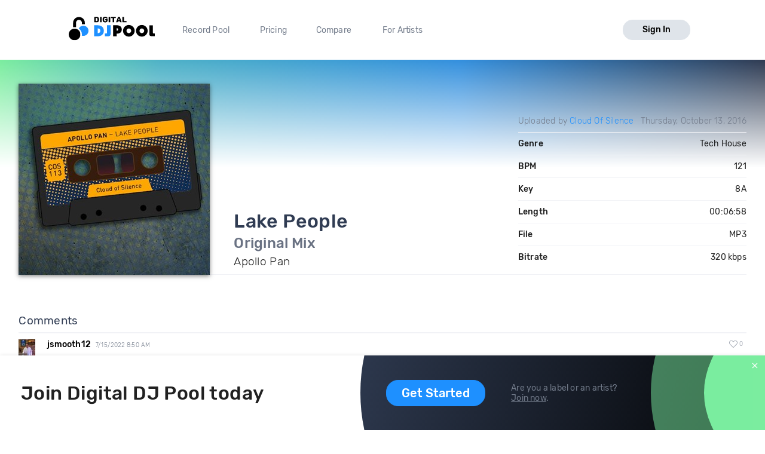

--- FILE ---
content_type: text/html; charset=utf-8
request_url: https://digitaldjpool.com/songs/113177/apollo-pan-lake-people-original-mix
body_size: 7310
content:


<!DOCTYPE html>
<html>
<head>
    <meta charset="utf-8" />
    <link rel="shortcut icon" type="image/x-icon" href="/favicon.ico">
    <link rel="apple-touch-icon" href="/assets/img/png/layout/apple-touch-icon.png">
    <meta name="viewport" content="width=device-width, initial-scale=1.0">
    

    <title>Apollo Pan - Lake People - Original Mix - Download</title>

    

<meta http-equiv="Content-Type" content="text/html; charset=UTF-8" />
<meta name="description" content="Lake People (Original Mix) by Apollo Pan. Mp3 download. Genre: Tech House, BPM: 121, Key: 8A, Len: 06:58, 320 kbps." />
<link rel="canonical" href="https://digitaldjpool.com/songs/113177/apollo-pan-lake-people-original-mix" />


<meta name="twitter:card" content="summary" />
<meta name="twitter:site" content="digitaldjpool" />
<meta name="twitter:title" content="Apollo Pan - Lake People" />
<meta name="twitter:description" content="Lake People (Original Mix) by Apollo Pan. Mp3 download. Genre: Tech House, BPM: 121, Key: 8A, Len: 06:58, 320 kbps." />
<meta name="twitter:creator" content="" />
<meta name="twitter:image:src" content="https://img.digitaldjpool.com/6/5/c/1/9/a/65c19aa3-cfee-431d-8cdf-62775165250a.jpg" />
<meta name="twitter:domain" content="" />
<meta name="twitter:app:name:iphone" content="" />
<meta name="twitter:app:name:ipad" content="" />
<meta name="twitter:app:name:googleplay" content="" />
<meta name="twitter:app:url:iphone" content="" />
<meta name="twitter:app:url:ipad" content="" />
<meta name="twitter:app:url:googleplay" content="" />
<meta name="twitter:app:id:iphone" content="" />
<meta name="twitter:app:id:ipad" content="" />
<meta name="twitter:app:id:googleplay" content="" />

<meta name="twitter:card" content="player" />
<meta name="twitter:image" content="https://img.digitaldjpool.com/6/5/c/1/9/a/65c19aa3-cfee-431d-8cdf-62775165250a.jpg" />




<meta property="og:title" content="Apollo Pan - Lake People" />
<meta property="og:url" content="https://digitaldjpool.com/songs/113177/apollo-pan-lake-people-original-mix" />
<meta property="og:description" content="Check out 'Lake People', from Apollo Pan. https://digitaldjpool.com/songs/113177/apollo-pan-lake-people-original-mix @digitaldjpool" />
<meta property="og:image" content="https://img.digitaldjpool.com/6/5/c/1/9/a/65c19aa3-cfee-431d-8cdf-62775165250a.jpg" />
<meta property="og:site_name" content="Digital DJ Pool" />




<script type="application/ld+json">
    {
    "@context": "http://schema.org",
    "@type": "MusicRecording",
    "name": "Lake People by Apollo Pan",
    "url": "https://digitaldjpool.com/songs/113177/apollo-pan-lake-people-original-mix",
    "duration": "PT6M58S",
    "interactionCount": ["UserLikes:10"],
    "genre": "Tech House",
    "version": "Original Mix",
    "byArtist": {
    "@type": "MusicGroup",
    "name": "Apollo Pan"
    },
    "provider": {
    "@type": "Organization",
    "name": "Digital DJ Pool",
    "image": "https://digitaldjpool.com/assets/img/svg/djp_logo_new.svg"
    }
    }
</script>



    <script type="text/javascript">  var appInsights = window.appInsights || function (config) { function i(config) { t[config] = function () { var i = arguments; t.queue.push(function () { t[config].apply(t, i) }) } } var t = { config: config }, u = document, e = window, o = "script", s = "AuthenticatedUserContext", h = "start", c = "stop", l = "Track", a = l + "Event", v = l + "Page", y = u.createElement(o), r, f; y.src = config.url || "https://az416426.vo.msecnd.net/scripts/a/ai.0.js"; u.getElementsByTagName(o)[0].parentNode.appendChild(y); try { t.cookie = u.cookie } catch (p) { } for (t.queue = [], t.version = "1.0", r = ["Event", "Exception", "Metric", "PageView", "Trace", "Dependency"]; r.length;) i("track" + r.pop()); return i("set" + s), i("clear" + s), i(h + a), i(c + a), i(h + v), i(c + v), i("flush"), config.disableExceptionTracking || (r = "onerror", i("_" + r), f = e[r], e[r] = function (config, i, u, e, o) { var s = f && f(config, i, u, e, o); return s !== !0 && t["_" + r](config, i, u, e, o), s }), t }({ instrumentationKey: "4c764618-a7e8-4b4f-a054-6f51f1ba2bc1" }); window.appInsights = appInsights; appInsights.trackPageView();</script>

    

<!-- Global site tag (gtag.js) - Google Analytics -->
<script async src="https://www.googletagmanager.com/gtag/js?id=UA-5700829-2"></script>
<script>
        window.dataLayer = window.dataLayer || [];
        function gtag() { dataLayer.push(arguments); }
        gtag('set', 'linker', { 'domains': ['pro.digitaldjpool.com'] });
        gtag('js', new Date());

        gtag('config', 'UA-5700829-2');
        gtag('config', 'AW-798849224');
</script>
<script>
        gtag('event', 'page_view', {
            'send_to': 'AW-798849224'
        });
</script>

    <link href="//djp.thedjpool.net/dist/main.94e6570f46c1d4881822.css" rel="stylesheet" />
    

    <!-- Meta Pixel Code -->
    <script>
        !function (f, b, e, v, n, t, s) {
            if (f.fbq) return; n = f.fbq = function () {
                n.callMethod ?
                    n.callMethod.apply(n, arguments) : n.queue.push(arguments)
            };
            if (!f._fbq) f._fbq = n; n.push = n; n.loaded = !0; n.version = '2.0';
            n.queue = []; t = b.createElement(e); t.async = !0;
            t.src = v; s = b.getElementsByTagName(e)[0];
            s.parentNode.insertBefore(t, s)
        }(window, document, 'script',
            'https://connect.facebook.net/en_US/fbevents.js');
        fbq('init', '474252122026324');
        fbq('track', 'PageView');
    </script>
    <noscript>
        <img height="1" width="1" style="display:none"
             src="https://www.facebook.com/tr?id=474252122026324&ev=PageView&noscript=1" />
    </noscript>
    <!-- End Meta Pixel Code -->

</head>
<body>
    



 
    <div class="layouts-logged-in">

        
<header class="djp-header-landing" style="">
    <nav class="container container-m djp-main-nav-landing">
        <div class="djp-main-nav-landing-left">
            <a href="/" class="djp-logo">
                <img src="/assets/img/svg/djp_logo_alt.svg" alt="Digital DJ Pool Logo">
            </a>
            <div class="djp-nav-pages hide-on-med-and-down">
                <a href="/" title="Record Pool">Record Pool</a>
                <a href="/pricing" title="Pricing">Pricing</a>
                <a href="/compare/dj-city" title="Compare">Compare</a>
                <a href="/music-promotion" title="For Artists">For Artists</a>
            </div>
        </div>
            <a href="/account/sign-in" class="djp-btn light-grey-btn hide-on-med-and-down">Sign In</a>
        <a href="javascript:;" data-target="mobileMenu" class="sidenav-trigger icon-btn hide-on-large-only" onclick="openMobileMenu()">
            <svg class="icon icon-bars-solid "><use xlink:href="/assets/img/svg/djp-icons/symbol-defs.svg?054ee34a227f78c9a539caf3d8aa45d5#icon-bars-solid"></use></svg>
        </a>
    </nav>
    <nav class="djp-mobile-menu sidenav" id="mobileMenu">
    <header class="mobile-navbar">
        <a href="javascript:;" class="icon-btn">
            <svg class="icon icon-bars-solid "><use xlink:href="/assets/img/svg/djp-icons/symbol-defs.svg?054ee34a227f78c9a539caf3d8aa45d5#icon-bars-solid"></use></svg>
        </a>
        <a href="javascript:;" class="sidenav-close icon-btn" onclick="closeMobileMenu()">
            <svg class="icon icon-times "><use xlink:href="/assets/img/svg/djp-icons/symbol-defs.svg?054ee34a227f78c9a539caf3d8aa45d5#icon-times"></use></svg>
        </a>
    </header>
    <ul>
        <li>
            <a class="txt-med" href="/record-pool/new-music" title="Record pool">Record pool</a>
        </li>
        <li>
            <a class="txt-med" href="/pricing" title="Pricing">Pricing</a>
        </li>
        <li>
            <a class="txt-med" href="/compare/dj-city" title="Compare">Compare</a>
        </li>
        <li>
            <a class="txt-med" href="/music-promotion" title="For Artists">For Artists</a>
        </li>
        <li class="divider"></li>
            <li><a href="/account/sign-in">Sign In</a></li>
    </ul>
</nav>

<script>
        //djpVueComponents.createMobileNav();
</script>
</header>
<div id="menuSidenavOverlay" class="sidenav-overlay" style="display: none; opacity: 0;" onclick="closeMobileMenu()"></div>


<script>
    function openMobileMenu() {
        var menuSidenavOverlay = document.getElementById("menuSidenavOverlay");
        menuSidenavOverlay.style.display = "block";
        menuSidenavOverlay.style.transition = "opacity 0.35s ease 0.1s";
        menuSidenavOverlay.style.opacity = 1;

        var mobileMenu = document.getElementById("mobileMenu");
        mobileMenu.style.transition = "transform 0.35s ease-in";
        mobileMenu.style.transform = "translateX(0%)";
    }

    function closeMobileMenu() {
        var menuSidenavOverlay = document.getElementById("menuSidenavOverlay");
        menuSidenavOverlay.style.display = "none";
        menuSidenavOverlay.style.transition = "opacity 0.25s";
        menuSidenavOverlay.style.opacity = 0;

        var mobileMenu = document.getElementById("mobileMenu");
        mobileMenu.style.transform = "translateX(-105%)";
        }

    var menuItem = document.querySelector(".djp-nav-pages a[href='" + document.location.pathname + "']");
    if (menuItem !== null) {
        menuItem.className += "active";
    }
</script>


        <section class="main-content mb-30">
            


<div class="djp-song-page">

    <header class="song-header">
        <div class="container">

            <div class="djp-song-stats-modal content-container">

                <div class="djp-song-poster large">
                        <img src="https://img.digitaldjpool.com/6/5/c/1/9/a/65c19aa3-cfee-431d-8cdf-62775165250a.jpg?mode=max&amp;width=320&amp;height=320&amp;" alt="Lake People by Apollo Pan Download" />
                </div>

                <div class="djp-song-heading-wrapper">
                    <div class="djp-song-heading">
                        <h1 class="djp-song-title">
                            Lake People
                            <br>
                            <span class="djp-song-title-version">Original Mix</span>
                        </h1>
                        <h2 class="djp-song-artist">Apollo Pan</h2>
                    </div>

                    <table class="djp-song-stats-table">
                        <tr>
                            <td class="light">
                                    <span>
                                        Uploaded by <a href="/cloudofsilence">Cloud Of Silence</a>
                                    </span>
                            </td>
                            <td class="light">Thursday, October 13, 2016</td>
                        </tr>
                        <tr>
                            <td>Genre</td>
                            <td>Tech House</td>
                        </tr>
                        <tr>
                            <td>BPM</td>
                            <td>121</td>
                        </tr>
                        <tr>
                            <td>Key</td>
                            <td>8A</td>
                        </tr>
                        <tr>
                            <td>Length</td>
                            <td>00:06:58</td>
                        </tr>
                        <tr>
                            <td>File</td>
                            <td>MP3</td>
                        </tr>
                        <tr>
                            <td>Bitrate</td>
                            <td>320 kbps</td>
                        </tr>
                    </table>
                </div>
            </div>

        </div>
    </header>
</div>
<div class="djp-song-page-data">
        <div class="container">
            <section class="djp-song-section content-container">
                <h3 class="djp-song-subheading">Comments</h3>
                <div class="djp-list">
                    

<div class="djp-song-comment djp-list-item">
    <header class="djp-comment-header clearfix">
        <div class="djp-comment-avatar">
            <img src="https://img.digitaldjpool.com/4/7/4/3/4/5/4743452f-8e9e-49f4-9cbb-bd8999ebfc84.jpg?mode=crop&amp;width=28&amp;height=28&amp;" class="avatar-placeholder">
        </div>
        <h4 class="djp-comment-user">
            <a href="/jsmooth12">jsmooth12</a>
            <span class="djp-comment-datetime">7/15/2022 8:50 AM</span>
        </h4>
        <button href="javascript:;" disabled="disabled" class="icon-btn djp-comment-likes" onclick="showLogInMessage()">
            <svg class="action-icon icon-heart "><use xlink:href="/assets/img/svg/djp-icons/symbol-defs.svg?054ee34a227f78c9a539caf3d8aa45d5#icon-heart"></use></svg>
            <span class="small-gray-text">0</span>
        </button>
    </header>
    <div class="djp-comment-wrapper">
        <p class="djp-comment-content">great job</p>
    </div>
</div>
                </div>
            </section>
        </div>

    <div class="bgr-gray">
        <div class="container">
                            <section class="djp-song-section content-container">
                    <h3 class="djp-song-subheading">Try mixing with these songs</h3>
                    <div class="djp-list">
                        <div class="djp-song-item">
    <div class="djp-song-item-main row-simple">
        <div class="djp-song-item-prop prop-title">
            <h4 class="djp-song-title">
                <a href="/songs/82508/the-weeknd-cant-feel-my-face-gigahurtz-remix">
                    <span>Cant Feel My Face</span>
                    <span>(Gigahurtz Remix)</span>
                </a>
            </h4>
        </div>
        <div class="djp-song-item-prop prop-artist">
            <a href="/artists/the-weeknd">The Weeknd</a>
        </div>
        <div class="djp-song-item-prop prop-actions">
            <div class="djp-song-actions">
                <button class="icon-btn djp-comment-likes disabled" onclick="showLogInMessage()">
                    <svg class="action-icon icon-heart "><use xlink:href="/assets/img/svg/djp-icons/symbol-defs.svg?054ee34a227f78c9a539caf3d8aa45d5#icon-heart"></use></svg>
                    <span class="small-gray-text">213</span>
                </button>
                <button class="icon-btn download-btn disabled" onclick="showLogInMessage()">
                    <svg class="action-icon icon-download-custom "><use xlink:href="/assets/img/svg/djp-icons/symbol-defs.svg?054ee34a227f78c9a539caf3d8aa45d5#icon-download-custom"></use></svg>
                </button>
                <button class="icon-btn add-crate-btn disabled" onclick="showLogInMessage()">
                <svg class="action-icon icon-crate "><use xlink:href="/assets/img/svg/djp-icons/symbol-defs.svg?054ee34a227f78c9a539caf3d8aa45d5#icon-crate"></use></svg>
                </button>
            </div>
        </div>
    </div>
</div><div class="djp-song-item">
    <div class="djp-song-item-main row-simple">
        <div class="djp-song-item-prop prop-title">
            <h4 class="djp-song-title">
                <a href="/songs/146800/dua-lipa-vs-daft-punk-rules-around-the-world-5erious-mashup">
                    <span>Rules Around The World</span>
                    <span>(5Erious Mashup)</span>
                </a>
            </h4>
        </div>
        <div class="djp-song-item-prop prop-artist">
            <a href="/artists/dua-lipa">Dua Lipa</a> vs <a href="/artists/daft-punk">Daft Punk</a>
        </div>
        <div class="djp-song-item-prop prop-actions">
            <div class="djp-song-actions">
                <button class="icon-btn djp-comment-likes disabled" onclick="showLogInMessage()">
                    <svg class="action-icon icon-heart "><use xlink:href="/assets/img/svg/djp-icons/symbol-defs.svg?054ee34a227f78c9a539caf3d8aa45d5#icon-heart"></use></svg>
                    <span class="small-gray-text">209</span>
                </button>
                <button class="icon-btn download-btn disabled" onclick="showLogInMessage()">
                    <svg class="action-icon icon-download-custom "><use xlink:href="/assets/img/svg/djp-icons/symbol-defs.svg?054ee34a227f78c9a539caf3d8aa45d5#icon-download-custom"></use></svg>
                </button>
                <button class="icon-btn add-crate-btn disabled" onclick="showLogInMessage()">
                <svg class="action-icon icon-crate "><use xlink:href="/assets/img/svg/djp-icons/symbol-defs.svg?054ee34a227f78c9a539caf3d8aa45d5#icon-crate"></use></svg>
                </button>
            </div>
        </div>
    </div>
</div><div class="djp-song-item">
    <div class="djp-song-item-main row-simple">
        <div class="djp-song-item-prop prop-title">
            <h4 class="djp-song-title">
                <a href="/songs/224724/sean-paul-ft-dua-lipa-and-tinie-tempah-no-lie-vs-girls-like-dj-one-mashup">
                    <span>No Lie vs Girls Like</span>
                    <span>(DJ One Mashup)</span>
                </a>
            </h4>
        </div>
        <div class="djp-song-item-prop prop-artist">
            <a href="/artists/sean-paul">Sean Paul</a> ft <a href="/artists/dua-lipa">Dua Lipa</a> & <a href="/artists/tinie-tempah">Tinie Tempah</a>
        </div>
        <div class="djp-song-item-prop prop-actions">
            <div class="djp-song-actions">
                <button class="icon-btn djp-comment-likes disabled" onclick="showLogInMessage()">
                    <svg class="action-icon icon-heart "><use xlink:href="/assets/img/svg/djp-icons/symbol-defs.svg?054ee34a227f78c9a539caf3d8aa45d5#icon-heart"></use></svg>
                    <span class="small-gray-text">197</span>
                </button>
                <button class="icon-btn download-btn disabled" onclick="showLogInMessage()">
                    <svg class="action-icon icon-download-custom "><use xlink:href="/assets/img/svg/djp-icons/symbol-defs.svg?054ee34a227f78c9a539caf3d8aa45d5#icon-download-custom"></use></svg>
                </button>
                <button class="icon-btn add-crate-btn disabled" onclick="showLogInMessage()">
                <svg class="action-icon icon-crate "><use xlink:href="/assets/img/svg/djp-icons/symbol-defs.svg?054ee34a227f78c9a539caf3d8aa45d5#icon-crate"></use></svg>
                </button>
            </div>
        </div>
    </div>
</div>
                    </div>
                </section>
        </div>
    </div>
</div>

<div class="footer-banner" id="footer-banner">
    <div class="container">
        <div class="banner-part-1">
            <h2 class="hide-on-med-and-down djp-h1">Join Digital DJ Pool today</h2>
            <p class="hide-on-large-only">
                <b>Join Digital DJ Pool.</b>
                <a class="djp-btn" href="/account/sign-up">Get Started</a>
            </p>
        </div>
        <div class="banner-part-2">
            <div class="hide-on-med-and-down">
                <a class="djp-btn" href="/account/sign-up">Get Started</a>
            </div>
            <p>
                Are you a label or an artist?
                <br />
                <a href="/music-promotion" class="text-underline">Join now</a>.
            </p>
        </div>
    </div>
    <a href="javascript:;" class="footer-banner-close" onclick="closeBanner();">
        <svg class="icon icon-times "><use xlink:href="/assets/img/svg/djp-icons/symbol-defs.svg?054ee34a227f78c9a539caf3d8aa45d5#icon-times"></use></svg>
    </a>
</div>


        </section>
        <footer class="site-footer">
    <div class="container">

        <div class="row">
            <div class="footer-links">
                <div class="row">

                    <div class="col s6 m3 l2">
                        <a href="/" class="djp-logo">
                            <img src="/assets/img/svg/djp_logo_alt.svg" alt="">
                        </a>
                    </div>

                    <div class="col s6 m3 l3">
                        <h2 class="footer-title">What we do</h2>

                        <ul>
                                <li><a class="footer-link" href="/">Record Pool</a></li>
                            <li><a href="/my-dj-cloud" class="footer-link">Cloud Storage and Backup</a></li>
                            <li><a href="/music-promotion" class="footer-link">For Artists</a></li>
                        </ul>
                    </div>

                    <div class="col s6 m3 l2">
                        <h2 class="footer-title">Compare</h2>
                        <ul>
                            <li><a href="/compare/dj-city" class="footer-link">DJ City</a></li>
                            <li><a href="/compare/bpm-supreme" class="footer-link">BPM Supreme</a></li>
                            <li><a href="/compare/zip-dj" class="footer-link">zipDJ</a></li>
                        </ul>
                    </div>

                    <div class="col s6 m3 l2">
                        <h2 class="footer-title">Help</h2>

                        <ul>
                            <li><a href="https://help.digitaldjpool.com/" class="footer-link">Help Center</a></li>
                            <li><a href="/about/faq" class="footer-link">FAQ</a></li>
                            <li><a href="/legal" class="footer-link">Legal</a></li>
                            <li><a href="/home/contact" class="footer-link">Contact us</a></li>
                        </ul>
                    </div>

                    <div class="col s6 m3 l3">
                        <h2 class="footer-title">Follow us</h2>

                        <a href="https://www.facebook.com/pages/Digital-DJ-Pool/320802229385" class="icon-btn-social fb" title="Facebook" target="_blank">
                            <svg class="icon icon-facebook-f "><use xlink:href="/assets/img/svg/djp-icons/symbol-defs.svg?054ee34a227f78c9a539caf3d8aa45d5#icon-facebook-f"></use></svg>
                        </a>
                        <a href="https://twitter.com/digitaldjpool" class="icon-btn-social twitter" target="_blank" title="Twitter">
                            <svg class="icon icon-twitter "><use xlink:href="/assets/img/svg/djp-icons/symbol-defs.svg?054ee34a227f78c9a539caf3d8aa45d5#icon-twitter"></use></svg>
                        </a>
                        <a href="https://instagram.com/digitaldjpool" class="icon-btn-social insta" target="_blank" title="Instagram">
                            <svg class="icon icon-instagram "><use xlink:href="/assets/img/svg/djp-icons/symbol-defs.svg?054ee34a227f78c9a539caf3d8aa45d5#icon-instagram"></use></svg>
                        </a>
                        <a href="https://www.youtube.com/c/digitaldjpool" class="icon-btn-social yt" target="_blank" title="Youtube">
                            <svg class="icon icon-youtube "><use xlink:href="/assets/img/svg/djp-icons/symbol-defs.svg?054ee34a227f78c9a539caf3d8aa45d5#icon-youtube"></use></svg>
                        </a>
                    </div>
                </div>
            </div>
        </div>
        <br />
        <div class="row">
            <p class="djp-copy col s12 text-center">copyright 2015-2026 Digital DJ Pool</p>
        </div>
    </div>
</footer>
    </div>

    
    <script>
        function closeBanner() {
            document.cookie = 'no-banner' + "=" + true + ";path=/";

            var banner = document.getElementById('footer-banner');
            banner.parentNode.removeChild(banner);
        }

        
        function showLogInMessage() {
            toast.create({
                text: 'You need to sign in to do <a href="/account/sign-in" class="toast-action-link">that</a>'
            });
        }

        (function (root, factory) {
            try {
                // commonjs
                if (typeof exports === 'object') {
                    module.exports = factory();
                    // global
                } else {
                    root.toast = factory();
                }
            } catch (error) { }
        })(this, function () {

            // We need DOM to be ready
            if (document.readyState === 'complete') {
                init();
            } else {
                window.addEventListener('DOMContentLoaded', init);
            }

            // Create toast object
            toast = {
                // In case toast creation is attempted before dom has finished loading!
                create: function () { }
            };
            var autoincrement = 0;

            // Initialize library
            function init() {
                // Toast container
                var container = document.createElement('div');
                container.id = 'toast-container';
                document.body.appendChild(container);

                // Replace create method when DOM has finished loading
                toast.create = function (options) {
                    var toast = document.createElement('div');
                    toast.id = ++autoincrement;
                    toast.id = 'toast-' + toast.id;
                    toast.className = 'toast success toastfadeIn';

                    // text
                    if (options.text) {
                        var span = document.createElement('span');
                        span.innerHTML = options.text;
                        toast.appendChild(span);
                    }

                    // click callback
                    if (typeof options.callback === 'function') {
                        toast.addEventListener('click', options.callback);
                    }

                    // toast api
                    toast.hide = function () {
                        toast.className += ' toastfadeOut';
                        toast.addEventListener('animationend', removeToast, false);
                    };

                    // autohide
                    setTimeout(toast.hide, 4000);

                    function removeToast() {
                        document.getElementById('toast-container').removeChild(toast);
                    }

                    document.getElementById('toast-container').appendChild(toast);
                    return toast;

                }
            }

            return toast;

        });
    </script>


    
</body>
</html>